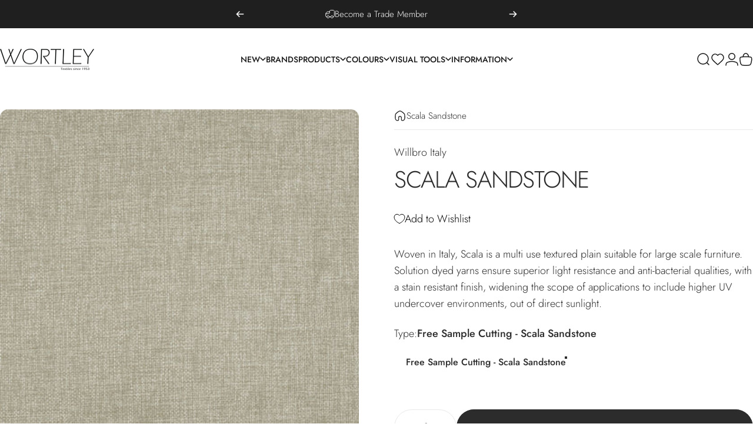

--- FILE ---
content_type: text/html; charset=utf-8
request_url: https://wgshowroom.com.au/products/scala-sandstone?section_id=template--25460282229012__main-product&option_values=646774456596
body_size: 6522
content:
<div id="shopify-section-template--25460282229012__main-product" class="shopify-section main-product"><link href="//wgshowroom.com.au/cdn/shop/t/30/assets/main-product.css?v=135810207794251025941757898502" rel="stylesheet" type="text/css" media="all" />

<style>
  #shopify-section-template--25460282229012__main-product {
    --section-padding-top: 32px;
    --section-padding-bottom: 84px;
  }

  @media screen and (min-width: 1024px) {
    #shopify-section-template--25460282229012__main-product {--product-grid: auto / minmax(0, 1.0fr) minmax(0, 1.0fr);
    }
  }@media screen and (max-width: 767px) {
    #shopify-section-template--25460282229012__main-product {
      --aspect-ratio: 1.0;
    }
  }

  @media screen and (min-width: 768px) {
    #shopify-section-template--25460282229012__main-product {
      --aspect-ratio: 1.0;
    }
  }
</style><div class="section section--padding">
  <div class="page-width page-width--full relative">
    <div class="featured-product product product--thumbnail flex flex-col items-start lg:grid gap-5 w-full relative"><media-gallery
  class="product__gallery product__gallery--full_width block w-full relative with-only1
"
  form="ProductForm-template--25460282229012__main-product-6855836729406"
  aria-label="Gallery Viewer"
  data-animate="fade-up"
  data-immediate
><div class="product__media-container flex flex-col gap-4 items-start"
  >
    <div class="relative w-full h-full">
      <slider-element id="SliderGallery-template--25460282229012__main-product-6855836729406" class="slider slider--desktop slider--tablet block w-full h-full" selector=".product__media">
        <div
          class="product__media-list flex gap-1"
        ><div class="product__media card media media--adapt mobile:media--adapt_first flex w-full flex-auto relative overflow-hidden"
  data-media-type="image"
  data-media-id="21413295718462" data-gang-default><img src="//wgshowroom.com.au/cdn/shop/products/Scala-Sandstone.jpg?v=1644541192&amp;width=567" alt="Scala Sandstone" srcset="//wgshowroom.com.au/cdn/shop/products/Scala-Sandstone.jpg?v=1644541192&amp;width=200 200w, //wgshowroom.com.au/cdn/shop/products/Scala-Sandstone.jpg?v=1644541192&amp;width=300 300w, //wgshowroom.com.au/cdn/shop/products/Scala-Sandstone.jpg?v=1644541192&amp;width=400 400w, //wgshowroom.com.au/cdn/shop/products/Scala-Sandstone.jpg?v=1644541192&amp;width=500 500w" width="567" height="567" loading="eager" fetchpriority="high" sizes="(max-width: 740px) calc(100vw - 40px), (max-width: 999px) calc(100vw - 64px), min(580px, 30vw)" class="w-full" is="lazy-image"><button type="button" class="absolute top-0 left-0 w-full h-full flex items-center justify-center" is="media-lightbox-button" aria-label="Open media 1 in modal" tabindex="-1"><svg class="icon icon-zoom icon-xs lg:hidden" viewBox="0 0 24 24" stroke="currentColor" fill="none" xmlns="http://www.w3.org/2000/svg">
      <path stroke-linecap="round" stroke-linejoin="round" d="M3 3V9M3 3H9M3 3L9 9M21 21V15M21 21H15M21 21L15 15"></path>
    </svg></button></div>
</div>
      </slider-element>

      <div class="indicators hidden items-center justify-between opacity-0 z-1 absolute top-0 left-0 w-full h-full pointer-events-none">
        <button class="button button--secondary pointer-events-auto" type="button" is="previous-button" aria-controls="SliderGallery-template--25460282229012__main-product-6855836729406" aria-label="Previous" disabled>
          <span class="btn-fill" data-fill></span>
          <span class="btn-text"><svg class="icon icon-chevron-left icon-md transform" viewBox="0 0 24 24" stroke="currentColor" fill="none" xmlns="http://www.w3.org/2000/svg">
      <path stroke-linecap="round" stroke-linejoin="round" d="M14 6L8 12L14 18"></path>
    </svg></span>
        </button>
        <button class="button button--secondary pointer-events-auto" type="button" is="next-button" aria-controls="SliderGallery-template--25460282229012__main-product-6855836729406" aria-label="Next">
          <span class="btn-fill" data-fill></span>
          <span class="btn-text"><svg class="icon icon-chevron-right icon-md transform" viewBox="0 0 24 24" stroke="currentColor" fill="none" xmlns="http://www.w3.org/2000/svg">
      <path stroke-linecap="round" stroke-linejoin="round" d="M10 6L16 12L10 18"></path>
    </svg></span>
        </button>
      </div>
    </div></div></media-gallery>
<product-info
        id="ProductInfo-template--25460282229012__main-product-6855836729406"
        class="product__info block sticky w-full"
        data-animate="fade-up"
        data-immediate
        data-section-id="template--25460282229012__main-product"
        data-product-id="6855836729406"
        data-product-url="/products/scala-sandstone"
        data-update-url="true"
      ><nav
  class="product__breadcrumb breadcrumb hidden lg:flex"
  role="navigation"
  aria-label="breadcrumbs"
  
>
  <ul class="inline-flex gap-4 md:gap-6">
    <li class="flex items-center gap-4 md:gap-6">
      <a class="block" href="/" title="Back to the frontpage"><svg class="icon icon-home icon-sm" viewBox="0 0 20 21" stroke="currentColor" fill="none" xmlns="http://www.w3.org/2000/svg">
      <path stroke-linecap="round" stroke-linejoin="round" d="M18.333 14.667v-3.713c0-1.355 0-2.033-.165-2.66a5 5 0 0 0-.818-1.702c-.387-.521-.916-.945-1.974-1.791l-.378-.303h0c-1.784-1.427-2.676-2.14-3.665-2.414a5 5 0 0 0-2.666 0c-.99.274-1.881.987-3.665 2.414h0l-.378.303c-1.058.846-1.587 1.27-1.974 1.79a5 5 0 0 0-.818 1.703c-.165.627-.165 1.305-.165 2.66v3.713a4.167 4.167 0 0 0 4.166 4.166c.92 0 1.667-.746 1.667-1.666v-3.334a2.5 2.5 0 0 1 5 0v3.334c0 .92.746 1.666 1.667 1.666a4.167 4.167 0 0 0 4.166-4.166Z"></path>
    </svg></a>
    </li><li class="flex items-center gap-4 md:gap-6">Scala Sandstone</li>
  </ul>
</nav>
<p
                  class="product__vendor text-base"
                  
                ><a class="reversed-link" href="/collections/vendors?q=Willbro%20Italy" title="Willbro Italy">Willbro Italy</a></p><div
                class="product__title"
                
              >
                <h1 class="heading leading-none product-title-md mobile:product-title-md col-span-full">
                  <split-words class="split-words block" data-animate="fade-up">Scala Sandstone</split-words>
                </h1></div><div id="shopify-block-ASkxkRk9NbGNiT001Q__swish_formerly_wishlist_king_wishlist_button_block_ajCf7Q" class="shopify-block shopify-app-block">
  <script type="module" src="https://cdn.shopify.com/extensions/019be7a1-4e55-70a8-959d-ea5101b70f67/swish-wishlist-king-219/assets/block-wishlist-button.js"></script>

<style>
  #shopify-block-ASkxkRk9NbGNiT001Q__swish_formerly_wishlist_king_wishlist_button_block_ajCf7Q wishlist-button-block {
    --button-min-height: var(--wk-button-min-height);
    --button-padding: 0 0px;
    --button-margin-top: 0px;
    --button-margin-bottom: 0px;
    
    --button-border-width: var(--wk-button-border-width);
    --button-border-radius: var(--wk-button-border-radius);
    --icon-offset-vertical: 0px;
    --icon-size: 18px;
    --icon-stroke-width: 1px;
    --icon-fill: transparent;
    --button-background: none;
    --button-border: none;
    --button-color: rgb(var(--wk-color-outline-button-label));
    --icon-stroke: rgb(var(--wk-color-accent-1));
  }
  #shopify-block-ASkxkRk9NbGNiT001Q__swish_formerly_wishlist_king_wishlist_button_block_ajCf7Q wishlist-button-block {
    transition: 0.2s opacity;
  }
  #shopify-block-ASkxkRk9NbGNiT001Q__swish_formerly_wishlist_king_wishlist_button_block_ajCf7Q wishlist-button-block:not([wk-loaded]) {
    display: block;
    opacity: 0;
    min-height: var(--button-min-height);
    margin-top: var(--button-margin-top);
    margin-bottom: var(--button-margin-bottom);
  }
  #shopify-block-ASkxkRk9NbGNiT001Q__swish_formerly_wishlist_king_wishlist_button_block_ajCf7Q wishlist-button-block[wk-loaded] {
    opacity: 1;
  }
</style>
<wishlist-button-block
  data-product-handle="scala-sandstone"
  
    data-variant-id="39698493276222"
  
  align-self="left"
  align-content="left"
  
    full-width
  
  
    show-icon
  
  
    show-text
  
></wishlist-button-block>

</div><div class="product__text rte text-base" ><p data-mce-fragment="1">Woven in Italy, Scala is a multi use textured plain suitable for large scale furniture.<br data-mce-fragment="1"></p>
<p data-mce-fragment="1">Solution dyed yarns ensure superior light resistance and anti-bacterial qualities, with a stain resistant finish, widening the scope of applications to include higher UV undercover environments, out of direct sunlight.</p></div>
<variant-selects
      id="VariantPicker-template--25460282229012__main-product-6855836729406"
      class="variant-picker grid gap-5 no-js-hidden"
    ><fieldset
          class="js product-form__input variant-input-wrapper relative"
          data-option-index="option1"
          data-option-slug="type"
        >
          <legend class="sr-only">Type</legend>
          <div class="form__label flex items-center justify-between gap-2 w-full"><div class="flex gap-2">Type:
                <span class="font-medium" id="template--25460282229012__main-product-6855836729406-option1">Free Sample Cutting - Scala Sandstone</span>
              </div></div>
          <ul class="swatches swatches--round flex items-start flex-wrap gap-4">
              <li>
                <magnet-element class="block">
                  <input
                    type="radio"
                    class="sr-only"
                    id="template--25460282229012__main-product-6855836729406-type-1"
                    name="Type"
                    value="Free Sample Cutting - Scala Sandstone"
                    form="ProductForm-template--25460282229012__main-product-6855836729406"
                    
                      checked
                    
                    
                    
                    data-option-value="Free Sample Cutting - Scala Sandstone"
                    data-option-value-id="646774456596"
                  ><label
                      for="template--25460282229012__main-product-6855836729406-type-1"
                      class="label-swatch inline-block text-sm font-medium leading-none cursor-pointer relative"
                      title="Free Sample Cutting - Scala Sandstone"
                    >Free Sample Cutting - Scala Sandstone</label></magnet-element>
              </li></ul>
        </fieldset><script type="application/json" data-selected-variant>
        {"id":39698493276222,"title":"Free Sample Cutting - Scala Sandstone","option1":"Free Sample Cutting - Scala Sandstone","option2":null,"option3":null,"sku":"14FREE-SCALASAN","requires_shipping":true,"taxable":false,"featured_image":null,"available":true,"name":"Scala Sandstone - Free Sample Cutting - Scala Sandstone","public_title":"Free Sample Cutting - Scala Sandstone","options":["Free Sample Cutting - Scala Sandstone"],"price":0,"weight":10,"compare_at_price":null,"inventory_management":null,"barcode":null,"requires_selling_plan":false,"selling_plan_allocations":[]}
      </script>
    </variant-selects><div class="product__price grid gap-3" >
                <div
                  class="no-js-hidden"
                  id="Price-template--25460282229012__main-product-6855836729406"
                ></div><form method="post" action="/cart/add" id="ProductFormInstallment-template--25460282229012__main-product-6855836729406" accept-charset="UTF-8" class="installment text-sm leading-tight hidden" enctype="multipart/form-data"><input type="hidden" name="form_type" value="product" /><input type="hidden" name="utf8" value="✓" /><input type="hidden" name="id" value="39698493276222">
                  
<input type="hidden" name="product-id" value="6855836729406" /><input type="hidden" name="section-id" value="template--25460282229012__main-product" /></form></div><div class="product-form-wrapper" ><form method="post" action="/cart/add" id="ProductForm-template--25460282229012__main-product-6855836729406" accept-charset="UTF-8" class="product-form grid gap-8" enctype="multipart/form-data" data-type="add-to-cart-form" data-hide-errors="false" is="product-form"><input type="hidden" name="form_type" value="product" /><input type="hidden" name="utf8" value="✓" /><input type="hidden" name="id" value="39698493276222" disabled><div
        class="product-form__buttons grid gap-4"
        
          id="QuantityForm-template--25460282229012__main-product-6855836729406"
        
      >
        <div
          class="product-form__error-message alert alert--error text-sm font-medium leading-tight"
          role="alert"
          hidden
        ></div><div class="buy-buttons flex gap-4"><label for="Quantity-template--25460282229012__main-product-6855836729406" class="label sr-only">Quantity</label>
            
            <quantity-input
              class="quantity inline-flex flex-auto relative"
              data-section-id="template--25460282229012__main-product"
              data-product-id="6855836729406"
            >
              <button
                type="button"
                name="minus"
                class="quantity__button"
                aria-label="Decrease quantity for Scala Sandstone"
              ><svg class="icon icon-chevron-left icon-sm stroke-2 transform" viewBox="0 0 24 24" stroke="currentColor" fill="none" xmlns="http://www.w3.org/2000/svg">
      <path stroke-linecap="round" stroke-linejoin="round" d="M14 6L8 12L14 18"></path>
    </svg></button>
              <input
                id="Quantity-template--25460282229012__main-product-6855836729406"
                class="quantity__input text-sm sm:text-base font-medium text-center"
                
                type="number"
                name="quantity"
                inputmode="numeric"
                autocomplete="off"
                data-quantity-variant-id="39698493276222"
                data-cart-quantity="0"
                data-min="1"
                min="1"
                
                step="1"
                value="1"
                form="ProductForm-template--25460282229012__main-product-6855836729406"
              >
              <input
                id="decimal-Quantity-template--25460282229012__main-product-6855836729406"
                class="quantity__input quantity__input--decimal text-sm sm:text-base font-medium text-center"
                
                  hidden
                
                data-multiplier="10"
                type="number"
                inputmode="numeric"
                autocomplete="off"
                data-quantity-variant-id="39698493276222"
                data-cart-quantity="0.0"
                data-min="1.0"
                min="1.0"
                
                step="0.1"
                value="1.0"
                form="ProductForm-template--25460282229012__main-product-6855836729406"
              >
              <button
                type="button"
                name="plus"
                class="quantity__button"
                aria-label="Increase quantity for Scala Sandstone"
              ><svg class="icon icon-chevron-right icon-sm stroke-2 transform" viewBox="0 0 24 24" stroke="currentColor" fill="none" xmlns="http://www.w3.org/2000/svg">
      <path stroke-linecap="round" stroke-linejoin="round" d="M10 6L16 12L10 18"></path>
    </svg></button>
            </quantity-input><button
            type="submit"
            name="add"
            form="ProductForm-template--25460282229012__main-product-6855836729406"
            class="product-form__submit button button--primary button--fixed w-full"
            is="hover-button">
            <span class="btn-fill" data-fill></span>
            <span class="btn-text">Add to cart</span>
          </button></div></div><input type="hidden" name="product-id" value="6855836729406" /><input type="hidden" name="section-id" value="template--25460282229012__main-product" /></form></div><p
                  class="product__text rte text-sm"
                  
                >TRADE ONLY:  Fabric and vinyl minimum order is 1 linear metre. Leather is sold in m2, by the hide (average hide size is 4.5m2).</p><div ><a
                    href="/pages/trade"
                    class="button button--secondary w-full button--trade-access"
                    target="_blank"
                    rel="noopener"
                    role="link"
                    is="hover-link"
                  >
                    <span class="btn-fill" data-fill></span>
                    <span class="btn-text">Register For trade access/login</span>
                  </a></div><p
                  class="product__text rte text-sm"
                  
                >On-screen colour may vary depending on viewing device. We recommend using our complimentary sample cutting service.</p><div class="flex justify-between items-center" ><div class="hidden sm:flex items-center gap-3">
    <p class="leading-none">Share:</p>
    <ul class="social-sharing flex flex-wrap items-center"><li>
          <a target="_blank" rel="noopener" class="social-sharing__link block" is="magnet-link" href="//www.facebook.com/sharer.php?u=https://wgshowroom.com.au/products/scala-sandstone?variant=39698493276222" title="Share on Facebook"><svg class="icon icon-facebook icon-sm" viewBox="0 0 24 24" stroke="none" fill="currentColor" xmlns="http://www.w3.org/2000/svg">
      <path d="M9.03153 23L9 13H5V9H9V6.5C9 2.7886 11.2983 1 14.6091 1C16.1951 1 17.5581 1.11807 17.9553 1.17085V5.04948L15.6591 5.05052C13.8584 5.05052 13.5098 5.90614 13.5098 7.16171V9H18.75L16.75 13H13.5098V23H9.03153Z"/>
    </svg><span class="sr-only">Share on Facebook</span>
          </a>
        </li><li>
          <a target="_blank" rel="noopener" class="social-sharing__link block" is="magnet-link" href="//twitter.com/intent/tweet?text=Scala%20Sandstone&amp;url=https://wgshowroom.com.au/products/scala-sandstone?variant=39698493276222" title="Share on X"><svg class="icon icon-twitter icon-sm" viewBox="0 0 24 24" stroke="none" fill="currentColor" xmlns="http://www.w3.org/2000/svg">
      <path d="M13.8984 10.4679L21.3339 2H19.5687L13.1074 9.35221L7.95337 2H2L9.80183 13.1157L2 22H3.7652L10.5845 14.2315L16.03 22H21.9833M4.398 3.29892H7.10408L19.5687 20.7594H16.8626"/>
    </svg><span class="sr-only">Share on X</span>
          </a>
        </li><li>
          <a target="_blank" rel="noopener" class="social-sharing__link block" is="magnet-link" href="//pinterest.com/pin/create/button/?url=https://wgshowroom.com.au/products/scala-sandstone?variant=39698493276222&amp;media=//wgshowroom.com.au/cdn/shop/products/Scala-Sandstone.jpg?crop=center&height=1024&v=1644541192&width=1024&amp;description=Scala%20Sandstone" title="Pin on Pinterest"><svg class="icon icon-pinterest icon-sm" viewBox="0 0 24 24" stroke="none" fill="currentColor" xmlns="http://www.w3.org/2000/svg">
      <path d="M12 1C5.95 1 1 5.95 1 12C1 16.675 3.93333 20.6167 7.96667 22.2667C7.875 21.4417 7.78333 20.0667 7.96667 19.15C8.15 18.325 9.25 13.65 9.25 13.65C9.25 13.65 8.975 12.9167 8.975 12C8.975 10.4417 9.89167 9.34167 10.9917 9.34167C11.9083 9.34167 12.3667 10.075 12.3667 10.9C12.3667 11.8167 11.725 13.2833 11.45 14.5667C11.175 15.6667 12 16.5833 13.1 16.5833C15.025 16.5833 16.5833 14.5667 16.5833 11.5417C16.5833 8.88333 14.6583 7.05 12 7.05C8.88333 7.05 7.05 9.43333 7.05 11.8167C7.05 12.7333 7.41667 13.7417 7.875 14.2917C7.96667 14.3833 7.96667 14.475 7.96667 14.5667C7.875 14.9333 7.69167 15.6667 7.69167 15.85C7.6 16.0333 7.50833 16.125 7.325 16.0333C5.95 15.3917 5.125 13.375 5.125 11.8167C5.125 8.33333 7.69167 5.125 12.3667 5.125C16.2167 5.125 19.15 7.875 19.15 11.45C19.15 15.2083 16.7667 18.325 13.4667 18.325C12.3667 18.325 11.2667 17.775 10.9 17.0417C10.9 17.0417 10.35 19.15 10.2583 19.7C9.98333 20.6167 9.34167 21.8083 8.88333 22.5417C9.8 22.8167 10.9 23 12 23C18.05 23 23 18.05 23 12C23 5.95 18.05 1 12 1Z"/>
    </svg><span class="sr-only">Pin on Pinterest</span>
          </a>
        </li><li>
          <a target="_blank" rel="noopener" class="social-sharing__link block" is="magnet-link" href="mailto:?&subject=Scala%20Sandstone&body=https://wgshowroom.com.au/products/scala-sandstone?variant=39698493276222" title="Share by Email"><svg class="icon icon-email icon-sm" viewBox="0 0 24 22" stroke="none" fill="currentColor" xmlns="http://www.w3.org/2000/svg">
      <path d="M2.73.545C3.8 0 5.2 0 8 0h8c2.8 0 4.2 0 5.27.545a5 5 0 0 1 2.185 2.185C24 3.8 24 5.2 24 8v5.767c0 2.8 0 4.2-.545 5.27a5 5 0 0 1-2.185 2.186c-1.07.544-2.47.544-5.27.544H8c-2.8 0-4.2 0-5.27-.544a5 5 0 0 1-2.185-2.186C0 17.967 0 16.567 0 13.767V8c0-2.8 0-4.2.545-5.27A5 5 0 0 1 2.73.545Zm2.988 5.25a.75.75 0 1 0-.832 1.248l1.117.744.256.17.139.093c1.791 1.195 2.858 1.906 4.029 2.187a6.75 6.75 0 0 0 3.146 0c1.171-.28 2.238-.992 4.03-2.187l.138-.092.256-.171 1.117-.744a.75.75 0 1 0-.832-1.248l-1.117.744-.256.17c-1.973 1.316-2.807 1.858-3.685 2.07a5.25 5.25 0 0 1-2.447 0c-.88-.212-1.713-.754-3.686-2.07l-.256-.17-1.117-.744Z"/>
    </svg><span class="sr-only">Share by Email</span>
          </a>
        </li></ul>
  </div>

  <div class="sm:hidden flex items-center gap-2"><svg class="icon icon-share icon-sm" viewBox="0 0 20 20" stroke="currentColor" fill="none" xmlns="http://www.w3.org/2000/svg">
      <path stroke-linecap="round" stroke-linejoin="round" d="m7.218 8.527 5.564-2.782M7.218 11.39l5.564 2.783m-8.509-.9a3.273 3.273 0 1 0 0-6.546 3.273 3.273 0 0 0 0 6.546Zm11.454-5.728a3.273 3.273 0 1 0 0-6.545 3.273 3.273 0 0 0 0 6.545Zm0 11.455a3.273 3.273 0 1 0 0-6.545 3.273 3.273 0 0 0 0 6.545Z"></path>
    </svg><a class="link text-sm" href="https://wgshowroom.com.au/products/scala-sandstone?variant=39698493276222" aria-controls="ShareDrawer-template--25460282229012__main-product-6855836729406" aria-expanded="false">Share</a>
  </div>
  <share-drawer id="ShareDrawer-template--25460282229012__main-product-6855836729406" class="sm:hidden share-drawer drawer drawer--end z-30 fixed bottom-0 left-0 h-full w-full pointer-events-none"
    role="dialog"
    aria-modal="true"
    aria-label="Share"
    data-section-id="template--25460282229012__main-product"
    hidden
  >
    <overlay-element class="overlay fixed-modal invisible opacity-0 fixed bottom-0 left-0 w-full h-screen pointer-events-none" aria-controls="ShareDrawer-template--25460282229012__main-product-6855836729406" aria-expanded="false"></overlay-element>
    <div class="drawer__inner z-10 absolute top-0 flex flex-col w-full h-full overflow-hidden">
      <gesture-element class="drawer__header flex justify-between opacity-0 invisible relative">
        <span class="drawer__title heading lg:text-3xl text-2xl leading-none tracking-tight">Share</span>
        <button class="button button--secondary button--close drawer__close hidden sm:flex items-center justify-center" type="button" is="hover-button" aria-controls="ShareDrawer-template--25460282229012__main-product-6855836729406" aria-expanded="false" aria-label="Close">
          <span class="btn-fill" data-fill></span>
          <span class="btn-text"><svg class="icon icon-close icon-sm" viewBox="0 0 20 20" stroke="currentColor" fill="none" xmlns="http://www.w3.org/2000/svg">
      <path stroke-linecap="round" stroke-linejoin="round" d="M5 15L15 5M5 5L15 15"></path>
    </svg><svg class="icon icon-loader icon-sm absolute opacity-0 invisible animate-spin" viewBox="0 0 18 18" stroke="currentColor" fill="none" xmlns="http://www.w3.org/2000/svg">
      <path stroke-linecap="round" stroke-linejoin="round" d="M0.7,9.9C0.5,5.2,4.1,1.2,8.5,1c4.7-0.3,8.9,3.8,8.8,8.8"></path>
    </svg></span>
        </button>
      </gesture-element>
      <div class="drawer__content opacity-0 invisible">
        <div class="drawer__scrollable relative w-full">
          <input type="hidden" value="https://wgshowroom.com.au/products/scala-sandstone?variant=39698493276222" />
          <ul class="share-buttons grid"><li>
                <a target="_blank" rel="noopener" class="social-sharing__link flex items-center gap-4 text-sm" href="//www.facebook.com/sharer.php?u=https://wgshowroom.com.au/products/scala-sandstone?variant=39698493276222" title="Share on Facebook"><svg class="icon icon-facebook icon-lg" viewBox="0 0 24 24" stroke="none" fill="currentColor" xmlns="http://www.w3.org/2000/svg">
      <path d="M9.03153 23L9 13H5V9H9V6.5C9 2.7886 11.2983 1 14.6091 1C16.1951 1 17.5581 1.11807 17.9553 1.17085V5.04948L15.6591 5.05052C13.8584 5.05052 13.5098 5.90614 13.5098 7.16171V9H18.75L16.75 13H13.5098V23H9.03153Z"/>
    </svg><span aria-hidden="true">Facebook</span>
                  <span class="sr-only">Share on Facebook</span>
                </a>
              </li><li>
                <a target="_blank" rel="noopener" class="social-sharing__link flex items-center gap-4 text-sm" href="//twitter.com/intent/tweet?text=Scala%20Sandstone&amp;url=https://wgshowroom.com.au/products/scala-sandstone?variant=39698493276222" title="Share on X"><svg class="icon icon-twitter icon-lg" viewBox="0 0 24 24" stroke="none" fill="currentColor" xmlns="http://www.w3.org/2000/svg">
      <path d="M13.8984 10.4679L21.3339 2H19.5687L13.1074 9.35221L7.95337 2H2L9.80183 13.1157L2 22H3.7652L10.5845 14.2315L16.03 22H21.9833M4.398 3.29892H7.10408L19.5687 20.7594H16.8626"/>
    </svg><span aria-hidden="true">X (Twitter)</span>
                  <span class="sr-only">Share on X</span>
                </a>
              </li><li>
                <a target="_blank" rel="noopener" class="social-sharing__link flex items-center gap-4 text-sm" href="//pinterest.com/pin/create/button/?url=https://wgshowroom.com.au/products/scala-sandstone?variant=39698493276222&amp;media=//wgshowroom.com.au/cdn/shop/products/Scala-Sandstone.jpg?crop=center&height=1024&v=1644541192&width=1024&amp;description=Scala%20Sandstone" title="Pin on Pinterest"><svg class="icon icon-pinterest icon-lg" viewBox="0 0 24 24" stroke="none" fill="currentColor" xmlns="http://www.w3.org/2000/svg">
      <path d="M12 1C5.95 1 1 5.95 1 12C1 16.675 3.93333 20.6167 7.96667 22.2667C7.875 21.4417 7.78333 20.0667 7.96667 19.15C8.15 18.325 9.25 13.65 9.25 13.65C9.25 13.65 8.975 12.9167 8.975 12C8.975 10.4417 9.89167 9.34167 10.9917 9.34167C11.9083 9.34167 12.3667 10.075 12.3667 10.9C12.3667 11.8167 11.725 13.2833 11.45 14.5667C11.175 15.6667 12 16.5833 13.1 16.5833C15.025 16.5833 16.5833 14.5667 16.5833 11.5417C16.5833 8.88333 14.6583 7.05 12 7.05C8.88333 7.05 7.05 9.43333 7.05 11.8167C7.05 12.7333 7.41667 13.7417 7.875 14.2917C7.96667 14.3833 7.96667 14.475 7.96667 14.5667C7.875 14.9333 7.69167 15.6667 7.69167 15.85C7.6 16.0333 7.50833 16.125 7.325 16.0333C5.95 15.3917 5.125 13.375 5.125 11.8167C5.125 8.33333 7.69167 5.125 12.3667 5.125C16.2167 5.125 19.15 7.875 19.15 11.45C19.15 15.2083 16.7667 18.325 13.4667 18.325C12.3667 18.325 11.2667 17.775 10.9 17.0417C10.9 17.0417 10.35 19.15 10.2583 19.7C9.98333 20.6167 9.34167 21.8083 8.88333 22.5417C9.8 22.8167 10.9 23 12 23C18.05 23 23 18.05 23 12C23 5.95 18.05 1 12 1Z"/>
    </svg><span aria-hidden="true">Pinterest</span>
                  <span class="sr-only">Pin on Pinterest</span>
                </a>
              </li><li>
                <a target="_blank" rel="noopener" class="social-sharing__link flex items-center gap-4 text-sm" href="mailto:?&subject=Scala%20Sandstone&body=https://wgshowroom.com.au/products/scala-sandstone?variant=39698493276222" title="Share by Email"><svg class="icon icon-email icon-lg" viewBox="0 0 24 22" stroke="none" fill="currentColor" xmlns="http://www.w3.org/2000/svg">
      <path d="M2.73.545C3.8 0 5.2 0 8 0h8c2.8 0 4.2 0 5.27.545a5 5 0 0 1 2.185 2.185C24 3.8 24 5.2 24 8v5.767c0 2.8 0 4.2-.545 5.27a5 5 0 0 1-2.185 2.186c-1.07.544-2.47.544-5.27.544H8c-2.8 0-4.2 0-5.27-.544a5 5 0 0 1-2.185-2.186C0 17.967 0 16.567 0 13.767V8c0-2.8 0-4.2.545-5.27A5 5 0 0 1 2.73.545Zm2.988 5.25a.75.75 0 1 0-.832 1.248l1.117.744.256.17.139.093c1.791 1.195 2.858 1.906 4.029 2.187a6.75 6.75 0 0 0 3.146 0c1.171-.28 2.238-.992 4.03-2.187l.138-.092.256-.171 1.117-.744a.75.75 0 1 0-.832-1.248l-1.117.744-.256.17c-1.973 1.316-2.807 1.858-3.685 2.07a5.25 5.25 0 0 1-2.447 0c-.88-.212-1.713-.754-3.686-2.07l-.256-.17-1.117-.744Z"/>
    </svg><span aria-hidden="true">E-mail</span>
                  <span class="sr-only">Share by Email</span>
                </a>
              </li></ul>
        </div>
      </div>
    </div>
  </share-drawer><div class="flex items-center gap-2"><svg class="icon icon-question icon-md" viewBox="0 0 22 22" stroke="currentColor" fill="none" xmlns="http://www.w3.org/2000/svg">
      <path stroke-linecap="round" stroke-linejoin="round" d="M9.167 9.625v-.458a1.833 1.833 0 1 1 3.666 0v.11a1.94 1.94 0 0 1-.57 1.376L11 11.917m.458 2.75a.458.458 0 0 1-.916 0m.916 0a.458.458 0 0 0-.916 0m.916 0h-.916M20.167 11a9.167 9.167 0 1 1-18.334 0 9.167 9.167 0 0 1 18.334 0Z"></path>
    </svg><a
                      class="link text-sm leading-tight cursor-pointer"
                        href="/pages/faq"
                      >Need help?</a>
                  </div></div></product-info>
    </div><product-sticky-form
        class="product-sticky-form w-full fixed z-20 bottom-0 right-0 pointer-events-none"
        id="ProductStickyForm-template--25460282229012__main-product-6855836729406"
        form="ProductForm-template--25460282229012__main-product-6855836729406"
      >
        <div class="product-sticky-form__card grid gap-4 opacity-0 invisible pointer-events-auto"><div class="product-sticky-form__variant grid items-center gap-4"><div
                class="hidden md:block media media--adapt relative overflow-hidden"
                data-widths="80,160"
                data-sticky-product-media
              ><img src="//wgshowroom.com.au/cdn/shop/products/Scala-Sandstone.jpg?v=1644541192&amp;width=567" alt="Scala Sandstone" srcset="//wgshowroom.com.au/cdn/shop/products/Scala-Sandstone.jpg?v=1644541192&amp;width=80 80w, //wgshowroom.com.au/cdn/shop/products/Scala-Sandstone.jpg?v=1644541192&amp;width=160 160w" width="567" height="567" loading="lazy" sizes="80px" is="lazy-image"></div><div class="grid gap-2">
              <div class="grid gap-1">
                <p class="text-base font-medium leading-tight">Scala Sandstone</p><div class="text-xs text-opacity leading-tight" data-sticky-product-options>Free Sample Cutting - Scala Sandstone</div></div></div><button
              type="submit"
              name="add"
              form="ProductForm-template--25460282229012__main-product-6855836729406"
              class="button button--primary"
              is="hover-button">
              <span class="btn-fill" data-fill></span>
              <span class="btn-text"><svg class="icon icon-cart icon-sm md:hidden" viewBox="0 0 24 24" stroke="currentColor" fill="none" xmlns="http://www.w3.org/2000/svg">
          <path stroke-miterlimit="10" d="M7.1802 7.58C7.1802 4.36 9.2402 1.75 11.7902 1.75C14.3402 1.75 16.4002 4.36 16.4002 7.58M11.7902 7.58C2.0402 7.58 0.690197 6.97 2.3502 16.18C3.3002 21.48 3.9802 22.22 11.7902 22.22C19.6002 22.22 20.2802 21.47 21.2302 16.18C22.8902 6.97 21.5502 7.58 11.7902 7.58Z"></path>
        </svg><span class="hidden md:block" data-sold-out="Sold Out">Add to cart</span>
              </span>
            </button>
          </div>
          <div
            class="product-form__error-message alert alert--error text-sm font-medium leading-tight"
            role="alert"
            hidden
          ></div>
        </div>
      </product-sticky-form></div></div>


</div>